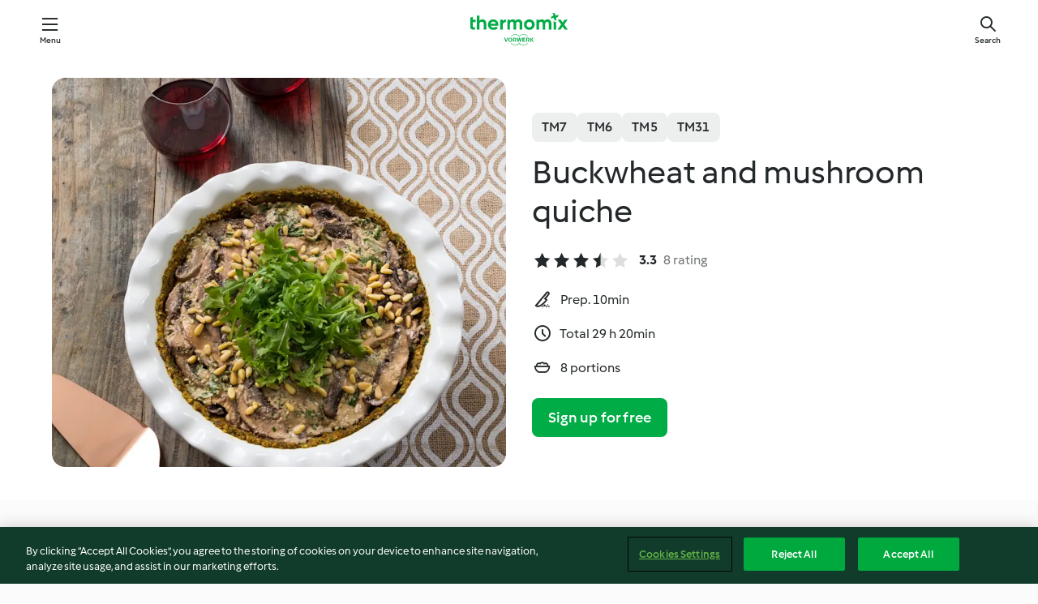

--- FILE ---
content_type: text/html; charset=utf-8
request_url: https://cookidoo.thermomix.com/recipes/recipe/en-US/r101668
body_size: 11397
content:
<!DOCTYPE html>
<html
  lang="en-US"
  class="cicd2-theme">
<head>
    <meta property="og:url" content="https://cookidoo.thermomix.com/recipes/recipe/en-US/r101668"/>
    <meta property="og:title" content="Buckwheat and mushroom quiche"/>
    <meta property="og:description" content="A world of Thermomix® recipes - Cookidoo® brings you delicious food from all over the world.
With thousands of recipes and ideas, you'll find mouth-watering inspiration every time you log in."/>
    <meta property="og:image" content="https://assets.tmecosys.com/image/upload/t_web_rdp_recipe_584x480/img/recipe/ras/Assets/EBEBDB72-2647-4304-ABC8-B79028765D53/Derivates/73EC2F20-D6C3-4C06-B343-56EF0C4300B1.jpg"/>
    <meta name="robots" content="noarchive"/>
    <meta charset="utf-8">
    <meta name="viewport" content="width=device-width, initial-scale=1, shrink-to-fit=no">
    <link rel="stylesheet" href="https://patternlib-all.prod.external.eu-tm-prod.vorwerk-digital.com/pl-core-29.5.0-c777d148a40073f22d20001fcdd6914f.css">
      <link rel="stylesheet" href="https://patternlib-all.prod.external.eu-tm-prod.vorwerk-digital.com/cicd2-theme-29.5.0-43cee002ce95b4bcfc18513ecba0695e.css">
    <link rel="stylesheet" href="https://recipepublic-all.prod.external.eu-tm-prod.vorwerk-digital.com/bundle-7e9da6437349bf80779b292c7cffc47b.css">
    <link rel="icon" href="https://patternlib-all.prod.external.eu-tm-prod.vorwerk-digital.com/favicon-02a92602e0cf506ebd0186892a17fd82.ico">
    <link rel="preconnect" href="https://assets.tmecosys.com" crossorigin="anonymous">
    <script>"use strict";(()=>{function c(n){let t=document.cookie.match(new RegExp("(^| )"+n+"=([^;]+)"));if(t)return t[2]}var e={get:c};e.get("v-authenticated")?document.documentElement.classList.add("is-authenticated"):document.documentElement.classList.add("is-unauthenticated");})();
</script>
    <title>Buckwheat and mushroom quiche - Cookidoo® – the official Thermomix® recipe platform</title>
    <link rel="stylesheet" href="https://patternlib-all.prod.external.eu-tm-prod.vorwerk-digital.com/pl-recipe-2.18.3-4949e3c3f2b6c536234d63e48d89c215.css">
    <script type="application/ld+json">{"@context":"http://schema.org/","@type":"Recipe","name":"Buckwheat and mushroom quiche","image":"https://assets.tmecosys.com/image/upload/t_web_rdp_recipe_584x480_1_5x/img/recipe/ras/Assets/EBEBDB72-2647-4304-ABC8-B79028765D53/Derivates/73EC2F20-D6C3-4C06-B343-56EF0C4300B1.jpg","totalTime":"PT29H20M","cookTime":"PT29H20M","prepTime":"PT10M","recipeYield":"8 portions","recipeCategory":["Main dishes - vegetarian"],"recipeIngredient":["80 g buckwheat groats","1 - 2 garlic cloves","70 g red onion","6 sprigs fresh flat-leaf parsley","90 g carrot","1 celery stalk","50 g walnuts","1 tbsp ground coriander","1 tbsp Bragg's® liquid aminos","1 pinch sea salt","3 fresh portobello mushrooms","2 tbsp tamari","3 tbsp extra virgin olive oil","1 - 2 garlic cloves","100 g raw cashew nuts","80 g pine nuts","30 g lemon juice","1 pinch sea salt","50 g fresh baby spinach leaves","2 sprigs fresh basil","100 g rocket"],"nutrition":{"@type":"NutritionInformation","calories":"296.3 kcal","carbohydrateContent":"12.8 g","fatContent":"22.9 g","proteinContent":"7.6 g"},"inLanguage":"en-US","author":{"@type":"Organization","name":"Vorwerk Home & Co. KmG","address":"Wolleraustrasse 11a\n8807 Freienbach\nSwitzerland","url":"https://cookidoo.thermomix.com"},"aggregateRating":{"@id":"AggregatedRating"}}</script>
</head>

<body>
  <core-user-info
    condition="html.is-authenticated"
    base="/profile/api/user"
    community-profile="/community/profile/en-US"
    devices="/customer-devices/api/my-devices/versions"
    >
  </core-user-info>
  
  <div class="page-content">
      
  <header tabindex="-1" class="page-header">
    <div class="page-header__content">
      <a href="#main-content" class="link--skip">Skip to main content</a>
          <a class="logo page-header__home authenticated-only" href="/foundation/en-US/for-you"
            aria-label="Link to the home page">
            <img class="logo" src="https://patternlib-all.prod.external.eu-tm-prod.vorwerk-digital.com/logo_thermomix-02469c2fb4fca55fc3c397286d9e7fe0.svg"
              alt="Thermomix®">
          </a>
          <a class="logo page-header__home unauthenticated-only" href="/foundation/en-US/explore"
            aria-label="Link to the home page">
            <img class="logo" src="https://patternlib-all.prod.external.eu-tm-prod.vorwerk-digital.com/logo_thermomix-02469c2fb4fca55fc3c397286d9e7fe0.svg"
              alt="Thermomix®">
          </a>
      <core-nav class="page-header__nav">
        <nav class="core-nav__nav" role="navigation">
          <button class="core-nav__trigger">Menu</button>
          <div class="core-nav__container">
            <ul class="core-nav__main-links authenticated-only">
                <li class="core-nav__item">
                  <a href="/foundation/en-US/for-you"
                    class="core-nav__link">For You</a>
                </li>
              <li class="core-nav__item">
                <a href="/foundation/en-US/explore"
                  class="core-nav__link">Explore</a>
              </li>
              <li class="core-nav__item">
                <a href="/organize/en-US/my-recipes"
                  class="core-nav__link">My Recipes</a>
              </li>
              <li class="core-nav__item">
                <a href="/planning/en-US/my-week"
                  class="core-nav__link">My Week</a>
              </li>
                <li class="core-nav__item">
                  <a href="/shopping/en-US"
                    class="core-nav__link">Shopping list</a>
                </li>
            </ul>
            <ul class=" core-nav__main-links unauthenticated-only">
              <li class="core-nav__item">
                <a href="/foundation/en-US/explore"
                  class="core-nav__link">Explore</a>
              </li>
              <li class="core-nav__item">
                <a href="/foundation/en-US/membership"
                  class="core-nav__link">Membership</a>
              </li>
              <li class="core-nav__item">
                <a href="/foundation/en-US/help"
                  class="core-nav__link">Help</a>
              </li>
            </ul>
            <ul class="core-nav__links unauthenticated-only">
              <li class="core-nav__item">
                <a href="/ciam/register/start"
                  class="core-nav__link page-header__sign-up page-header__icon">Sign up</a>
              </li>
              <li class="core-nav__item">
                <a href="/profile/en-US/login?redirectAfterLogin=%2Frecipes%2Frecipe%2Fen-US%2Fr101668"
                  class="core-nav__link page-header__login page-header__icon">Login</a>
              </li>
            </ul>
            <div role="separator" aria-orientation="vertical"
              class="core-nav__separator separator-vertical separator-vertical--silver-20"></div>
            <core-user-profile class="authenticated-only">
              <core-dropdown-menu class="core-nav__dropdown core-nav__dropdown--profile" align="bottom-right">
                <button class="core-dropdown-menu__trigger core-nav__dropdown-trigger">
                  <span class="core-nav__dropdown-trigger-icon" aria-hidden="true"></span>
                  <img class="core-nav__dropdown-trigger-picture" src alt>
                  <span class="core-dropdown-menu__trigger-text">
                      Profile
                  </span>
                </button>
                <div class="core-dropdown-menu__content core-nav__dropdown-content">
                  <ul class="core-dropdown-list core-nav__dropdown-list">
                    <li class="core-community-profile__link">
                      <a href="/community/profile/en-US"
                        class="core-dropdown-list__item core-nav__link core-nav__link--community">
                        <core-community-profile>
                          <span class="core-community-profile__icon" aria-hidden="true"></span>
                          <img class="core-community-profile__picture" src alt>
                          <div class="core-community-profile__heading-group">
                            <span class="core-community-profile__header">Profile</span>
                            <span class="core-community-profile__subheader">View profile</span>
                          </div>
                        </core-community-profile>
                      </a>
                    </li>
                    <li>
                      <a href="/commerce/en-US/membership"
                        class="core-dropdown-list__item core-nav__link">Account</a>
                    </li>
                    <li>
                      <a href="/foundation/en-US/help"
                        class="core-dropdown-list__item core-nav__link">Help</a>
                    </li>
                    <li>
                      <a href="/profile/logout"
                        class="core-dropdown-list__item core-nav__link">Sign out</a>
                    </li>
                  </ul>
                </div>
              </core-dropdown-menu>
            </core-user-profile>
          </div>
          <div role="separator" aria-orientation="vertical"
            class="core-nav__separator separator-vertical separator-vertical--silver-20"></div>
        </nav>
      </core-nav>
      <a class="page-header__search page-header__icon" href="/search/en-US"
        aria-label="Search">Search</a>
    </div>
  </header>
  <recipe-scrollspy>
    <nav class="recipe-scrollspy__nav">
        <a href="#ingredients-section" class="recipe-scrollspy__link">Ingredients</a>
  
      <a href="#difficulty-section" class="recipe-scrollspy__link">Difficulty</a>
  
        <a href="#nutrition-section" class="recipe-scrollspy__link">Nutrition</a>
  
        <a href="#also-featured-in-section" class="recipe-scrollspy__link">Also featured in</a>
  
      <a id="recipe-scrollspy-alternative-recipes" href="#alternative-recipes" class="recipe-scrollspy__link">You might also like...</a>
    </nav>
  </recipe-scrollspy>

  <recipe-details id="main-content">
    <recipe-card>
      <div class="recipe-card__wrapper">
        <div class="recipe-card__image-wrapper">
            <core-image-loader>
              <img
                class="recipe-card__image"
                  src="https://assets.tmecosys.com/image/upload/t_web_rdp_recipe_584x480/img/recipe/ras/Assets/EBEBDB72-2647-4304-ABC8-B79028765D53/Derivates/73EC2F20-D6C3-4C06-B343-56EF0C4300B1.jpg"
                  srcset="https://assets.tmecosys.com/image/upload/t_web_rdp_recipe_584x480/img/recipe/ras/Assets/EBEBDB72-2647-4304-ABC8-B79028765D53/Derivates/73EC2F20-D6C3-4C06-B343-56EF0C4300B1.jpg 584w, https://assets.tmecosys.com/image/upload/t_web_rdp_recipe_584x480_1_5x/img/recipe/ras/Assets/EBEBDB72-2647-4304-ABC8-B79028765D53/Derivates/73EC2F20-D6C3-4C06-B343-56EF0C4300B1.jpg 876w"
                    sizes="(min-width: 1333px) 584px, (min-width: 768px) 50vw, 100vw"
                alt="Buckwheat and mushroom quiche"
                title="Buckwheat and mushroom quiche"/>
            </core-image-loader>
        </div>
        <div class="recipe-card__info">
    
            <div class="recipe-card__header">
              <div class="recipe-card__header-left">
                  <rdp-badges id="tm-versions-modal">
                      <button class="core-chip-button core-chip-button--flat core-chip-button--x-small">
                        TM7
                      </button>
                      <button class="core-chip-button core-chip-button--flat core-chip-button--x-small">
                        TM6
                      </button>
                      <button class="core-chip-button core-chip-button--flat core-chip-button--x-small">
                        TM5
                      </button>
                      <button class="core-chip-button core-chip-button--flat core-chip-button--x-small">
                        TM31
                      </button>
                  </rdp-badges>
                
                  <core-modal
                    trigger-id="tm-versions-modal"
                    class="tm-versions-modal"
                    prevent-body-scroll="true"
                    hidden>
                    <div class="core-modal__wrapper">
                      <div class="core-modal__container" role="dialog" aria-modal="true">
                  
                        <div class="core-modal__header">
                          <h2>Devices & Accessories</h2>
                          <button class="core-modal__close" aria-label="Close Modal"></button>
                        </div>
                  
                        <core-scrollbar class="core-modal__content" fadeout-top>
                          <div class="core-scrollbar__content">
                  
                            <rdp-tm-versions>
                              <p class="rdp-tm-versions__description">This recipe is designed for a specific device and accessory combination. Without this required setup the recipe might not be successful.</p>
                              <div class="rdp-tm-versions__list">
                                  <div class="rdp-tm-versions__item">
                                    <img src="https://patternlib-all.prod.external.eu-tm-prod.vorwerk-digital.com/tm7-83b22c91a1a1e7fee3797168f05f9754.png" class="rdp-tm-versions__image"/>
                                    <div class="rdp-tm-versions__wrapper">
                                      <span class="rdp-tm-versions__name">Thermomix® TM7</span>
                                      <span class="rdp-tm-versions__compatibility">
                                        <span class="icon icon--checkmark-circle icon--xxxs"></span>Compatible
                                      </span>
                                    </div>
                                  </div>
                                  <div class="rdp-tm-versions__item">
                                    <img src="https://patternlib-all.prod.external.eu-tm-prod.vorwerk-digital.com/tm6-fff867f1cfc7f35118b8b6dfffca8339.png" class="rdp-tm-versions__image"/>
                                    <div class="rdp-tm-versions__wrapper">
                                      <span class="rdp-tm-versions__name">Thermomix® TM6</span>
                                      <span class="rdp-tm-versions__compatibility">
                                        <span class="icon icon--checkmark-circle icon--xxxs"></span>Compatible
                                      </span>
                                    </div>
                                  </div>
                                  <div class="rdp-tm-versions__item">
                                    <img src="https://patternlib-all.prod.external.eu-tm-prod.vorwerk-digital.com/tm5-a3a665744eb0093e9108135bf6b1baa4.png" class="rdp-tm-versions__image"/>
                                    <div class="rdp-tm-versions__wrapper">
                                      <span class="rdp-tm-versions__name">Thermomix® TM5</span>
                                      <span class="rdp-tm-versions__compatibility">
                                        <span class="icon icon--checkmark-circle icon--xxxs"></span>Compatible
                                      </span>
                                    </div>
                                  </div>
                                  <div class="rdp-tm-versions__item">
                                    <img src="https://patternlib-all.prod.external.eu-tm-prod.vorwerk-digital.com/tm31-d180149ce35a8c8d99d7a3bbff0f1bec.png" class="rdp-tm-versions__image"/>
                                    <div class="rdp-tm-versions__wrapper">
                                      <span class="rdp-tm-versions__name">Thermomix® TM31</span>
                                      <span class="rdp-tm-versions__compatibility">
                                        <span class="icon icon--checkmark-circle icon--xxxs"></span>Compatible
                                      </span>
                                    </div>
                                  </div>
                              </div>
                            </rdp-tm-versions>
                  
                  
                          </div>
                        </core-scrollbar>
                  
                        <div class="core-modal__footer">
                          <a class="button--inline rdp-tm-versions__more" href="/foundation/en-US/thermomix-compatibility">More information</a>
                        </div>
                      </div>
                    </div>
                  </core-modal>
                
              </div>
            </div>
    
          <div class="recipe-card__content">
            <core-ellipsis lines-count="3">
              <h1 class="recipe-card__section recipe-card__name">Buckwheat and mushroom quiche</h1>
            </core-ellipsis>
            
            <core-rating>
  <div class="core-rating__rating-list">
      <span class="core-rating__point core-rating__point--full"></span>
      <span class="core-rating__point core-rating__point--full"></span>
      <span class="core-rating__point core-rating__point--full"></span>
      <span class="core-rating__point core-rating__point--half"></span>
      <span class="core-rating__point "></span>
  </div>
    <span class="core-rating__counter">3.3</span>
    <span class="core-rating__label">
      
      8 rating
      
    </span>
  <script type="application/ld+json">
  {
    "@context": "http://schema.org",
    "@type": "AggregateRating",
    "@id": "AggregatedRating",
    "ratingValue": 3.3,
    "reviewCount": 8
  }
  </script>
</core-rating>

            <div class="recipe-card__cook-params">
              <div class="recipe-card__cook-param">
                <span class="icon icon--time-preparation"></span>
                <span>Prep. 10min </span>
              </div>
              <div class="recipe-card__cook-param">
                <span class="icon icon--time"></span>
                <span>Total 29 h 20min</span>
              </div>
              <div class="recipe-card__cook-param">
                <span class="icon icon--servings"></span>
                <span>8 portions</span>
              </div>
            </div>
          </div>
    
          <div class="recipe-card__footer">
            <a class="button--primary recipe-card__action-button recipe-card__action-button--primary"
              title="Sign up for free"
              href="/ciam/register/start">Sign up for free</a>
          </div>
        </div>
      </div>
    </recipe-card>
    
    <recipe-content>
      <div class="recipe-content__left">
        <div mobile-order="1">
          <div id="ingredients-section" class="recipe-content__section">
            <h4 class="recipe-content__title">Ingredients</h4>
              <div class="recipe-content__inner-section">
                  <h5 class="recipe-content__inner-title recipe-content__inner-title--short">Base</h5>
                <ul class="ul--clean">
                    <li>
          <recipe-ingredient>
            <div class="recipe-ingredient__wrapper">
                <img class="recipe-ingredient__image"   src="https://assets.tmecosys.com/image/upload/t_web_ingredient_48x48/icons/ingredient_icons/289"
            srcset="https://assets.tmecosys.com/image/upload/t_web_ingredient_48x48/icons/ingredient_icons/289 48w, https://assets.tmecosys.com/image/upload/t_web_ingredient_48x48_1_5x/icons/ingredient_icons/289 72w, https://assets.tmecosys.com/image/upload/t_web_ingredient_48x48_2x/icons/ingredient_icons/289 96w"
              sizes="48px"
           />
          
                <div class="recipe-ingredient__content">
                  <span class="recipe-ingredient__name">
                    buckwheat groats 
                  </span>
                    <span class="recipe-ingredient__description">soaked overnight</span>
                </div>
                <span class="recipe-ingredient__amount">
                      80
                    g
                </span>
            </div>
          </recipe-ingredient>
          </li>
                    <li>
          <recipe-ingredient>
            <div class="recipe-ingredient__wrapper">
                <img class="recipe-ingredient__image"   src="https://assets.tmecosys.com/image/upload/t_web_ingredient_48x48/icons/ingredient_icons/352"
            srcset="https://assets.tmecosys.com/image/upload/t_web_ingredient_48x48/icons/ingredient_icons/352 48w, https://assets.tmecosys.com/image/upload/t_web_ingredient_48x48_1_5x/icons/ingredient_icons/352 72w, https://assets.tmecosys.com/image/upload/t_web_ingredient_48x48_2x/icons/ingredient_icons/352 96w"
              sizes="48px"
           />
          
                <div class="recipe-ingredient__content">
                  <span class="recipe-ingredient__name">
                    garlic cloves 
                  </span>
                    <span class="recipe-ingredient__description">to taste (see Tips)</span>
                </div>
                <span class="recipe-ingredient__amount">
                      1 - 2
                    
                </span>
            </div>
          </recipe-ingredient>
          </li>
                    <li>
          <recipe-ingredient>
            <div class="recipe-ingredient__wrapper">
                <img class="recipe-ingredient__image"   src="https://assets.tmecosys.com/image/upload/t_web_ingredient_48x48/icons/ingredient_icons/256"
            srcset="https://assets.tmecosys.com/image/upload/t_web_ingredient_48x48/icons/ingredient_icons/256 48w, https://assets.tmecosys.com/image/upload/t_web_ingredient_48x48_1_5x/icons/ingredient_icons/256 72w, https://assets.tmecosys.com/image/upload/t_web_ingredient_48x48_2x/icons/ingredient_icons/256 96w"
              sizes="48px"
           />
          
                <div class="recipe-ingredient__content">
                  <span class="recipe-ingredient__name">
                    red onion 
                  </span>
                </div>
                <span class="recipe-ingredient__amount">
                      70
                    g
                </span>
            </div>
          </recipe-ingredient>
          </li>
                    <li>
          <recipe-ingredient>
            <div class="recipe-ingredient__wrapper">
                <img class="recipe-ingredient__image"   src="https://assets.tmecosys.com/image/upload/t_web_ingredient_48x48/icons/ingredient_icons/1458"
            srcset="https://assets.tmecosys.com/image/upload/t_web_ingredient_48x48/icons/ingredient_icons/1458 48w, https://assets.tmecosys.com/image/upload/t_web_ingredient_48x48_1_5x/icons/ingredient_icons/1458 72w, https://assets.tmecosys.com/image/upload/t_web_ingredient_48x48_2x/icons/ingredient_icons/1458 96w"
              sizes="48px"
           />
          
                <div class="recipe-ingredient__content">
                  <span class="recipe-ingredient__name">
                    fresh flat-leaf parsley 
                  </span>
                    <span class="recipe-ingredient__description">leaves only</span>
                </div>
                <span class="recipe-ingredient__amount">
                      6
                    sprigs
                </span>
            </div>
          </recipe-ingredient>
          </li>
                    <li>
          <recipe-ingredient>
            <div class="recipe-ingredient__wrapper">
                <img class="recipe-ingredient__image"   src="https://assets.tmecosys.com/image/upload/t_web_ingredient_48x48/icons/ingredient_icons/10"
            srcset="https://assets.tmecosys.com/image/upload/t_web_ingredient_48x48/icons/ingredient_icons/10 48w, https://assets.tmecosys.com/image/upload/t_web_ingredient_48x48_1_5x/icons/ingredient_icons/10 72w, https://assets.tmecosys.com/image/upload/t_web_ingredient_48x48_2x/icons/ingredient_icons/10 96w"
              sizes="48px"
           />
          
                <div class="recipe-ingredient__content">
                  <span class="recipe-ingredient__name">
                    carrot 
                  </span>
                    <span class="recipe-ingredient__description">cut into quarters</span>
                </div>
                <span class="recipe-ingredient__amount">
                      90
                    g
                </span>
            </div>
          </recipe-ingredient>
          </li>
                    <li>
          <recipe-ingredient>
            <div class="recipe-ingredient__wrapper">
                <img class="recipe-ingredient__image"   src="https://assets.tmecosys.com/image/upload/t_web_ingredient_48x48/icons/ingredient_icons/226"
            srcset="https://assets.tmecosys.com/image/upload/t_web_ingredient_48x48/icons/ingredient_icons/226 48w, https://assets.tmecosys.com/image/upload/t_web_ingredient_48x48_1_5x/icons/ingredient_icons/226 72w, https://assets.tmecosys.com/image/upload/t_web_ingredient_48x48_2x/icons/ingredient_icons/226 96w"
              sizes="48px"
           />
          
                <div class="recipe-ingredient__content">
                  <span class="recipe-ingredient__name">
                    celery stalk 
                  </span>
                    <span class="recipe-ingredient__description">cut into quarters</span>
                </div>
                <span class="recipe-ingredient__amount">
                      1
                    
                </span>
            </div>
          </recipe-ingredient>
          </li>
                    <li>
          <recipe-ingredient>
            <div class="recipe-ingredient__wrapper">
                <img class="recipe-ingredient__image"   src="https://assets.tmecosys.com/image/upload/t_web_ingredient_48x48/icons/ingredient_icons/2900"
            srcset="https://assets.tmecosys.com/image/upload/t_web_ingredient_48x48/icons/ingredient_icons/2900 48w, https://assets.tmecosys.com/image/upload/t_web_ingredient_48x48_1_5x/icons/ingredient_icons/2900 72w, https://assets.tmecosys.com/image/upload/t_web_ingredient_48x48_2x/icons/ingredient_icons/2900 96w"
              sizes="48px"
           />
          
                <div class="recipe-ingredient__content">
                  <span class="recipe-ingredient__name">
                    walnuts 
                  </span>
                </div>
                <span class="recipe-ingredient__amount">
                      50
                    g
                </span>
            </div>
          </recipe-ingredient>
          </li>
                    <li>
          <recipe-ingredient>
            <div class="recipe-ingredient__wrapper">
                <img class="recipe-ingredient__image"   src="https://assets.tmecosys.com/image/upload/t_web_ingredient_48x48/icons/ingredient_icons/545"
            srcset="https://assets.tmecosys.com/image/upload/t_web_ingredient_48x48/icons/ingredient_icons/545 48w, https://assets.tmecosys.com/image/upload/t_web_ingredient_48x48_1_5x/icons/ingredient_icons/545 72w, https://assets.tmecosys.com/image/upload/t_web_ingredient_48x48_2x/icons/ingredient_icons/545 96w"
              sizes="48px"
           />
          
                <div class="recipe-ingredient__content">
                  <span class="recipe-ingredient__name">
                    ground coriander 
                  </span>
                </div>
                <span class="recipe-ingredient__amount">
                      1
                    tbsp
                </span>
            </div>
          </recipe-ingredient>
          </li>
                    <li>
          <recipe-ingredient>
            <div class="recipe-ingredient__wrapper">
                <img class="recipe-ingredient__image"   src="https://assets.tmecosys.com/image/upload/t_web_ingredient_48x48/icons/ingredient_icons/5993"
            srcset="https://assets.tmecosys.com/image/upload/t_web_ingredient_48x48/icons/ingredient_icons/5993 48w, https://assets.tmecosys.com/image/upload/t_web_ingredient_48x48_1_5x/icons/ingredient_icons/5993 72w, https://assets.tmecosys.com/image/upload/t_web_ingredient_48x48_2x/icons/ingredient_icons/5993 96w"
              sizes="48px"
           />
          
                <div class="recipe-ingredient__content">
                  <span class="recipe-ingredient__name">
                    Bragg&#x27;s® liquid aminos 
                  </span>
                    <span class="recipe-ingredient__description">(see Tips)</span>
                </div>
                <span class="recipe-ingredient__amount">
                      1
                    tbsp
                </span>
            </div>
          </recipe-ingredient>
          </li>
                    <li>
          <recipe-ingredient>
            <div class="recipe-ingredient__wrapper">
                <img class="recipe-ingredient__image"   src="https://assets.tmecosys.com/image/upload/t_web_ingredient_48x48/icons/ingredient_icons/25"
            srcset="https://assets.tmecosys.com/image/upload/t_web_ingredient_48x48/icons/ingredient_icons/25 48w, https://assets.tmecosys.com/image/upload/t_web_ingredient_48x48_1_5x/icons/ingredient_icons/25 72w, https://assets.tmecosys.com/image/upload/t_web_ingredient_48x48_2x/icons/ingredient_icons/25 96w"
              sizes="48px"
           />
          
                <div class="recipe-ingredient__content">
                  <span class="recipe-ingredient__name">
                    sea salt 
                  </span>
                </div>
                <span class="recipe-ingredient__amount">
                      1
                    pinch
                </span>
            </div>
          </recipe-ingredient>
          </li>
                </ul>
              </div>
              <div class="recipe-content__inner-section">
                  <h5 class="recipe-content__inner-title recipe-content__inner-title--short">Filling</h5>
                <ul class="ul--clean">
                    <li>
          <recipe-ingredient>
            <div class="recipe-ingredient__wrapper">
                <img class="recipe-ingredient__image"   src="https://assets.tmecosys.com/image/upload/t_web_ingredient_48x48/icons/ingredient_icons/3299"
            srcset="https://assets.tmecosys.com/image/upload/t_web_ingredient_48x48/icons/ingredient_icons/3299 48w, https://assets.tmecosys.com/image/upload/t_web_ingredient_48x48_1_5x/icons/ingredient_icons/3299 72w, https://assets.tmecosys.com/image/upload/t_web_ingredient_48x48_2x/icons/ingredient_icons/3299 96w"
              sizes="48px"
           />
          
                <div class="recipe-ingredient__content">
                  <span class="recipe-ingredient__name">
                    fresh portobello mushrooms 
                  </span>
                    <span class="recipe-ingredient__description">cut into slices</span>
                </div>
                <span class="recipe-ingredient__amount">
                      3
                    
                </span>
            </div>
          </recipe-ingredient>
          </li>
                    <li>
          <recipe-ingredient>
            <div class="recipe-ingredient__wrapper">
                <img class="recipe-ingredient__image"   src="https://assets.tmecosys.com/image/upload/t_web_ingredient_48x48/icons/ingredient_icons/5205"
            srcset="https://assets.tmecosys.com/image/upload/t_web_ingredient_48x48/icons/ingredient_icons/5205 48w, https://assets.tmecosys.com/image/upload/t_web_ingredient_48x48_1_5x/icons/ingredient_icons/5205 72w, https://assets.tmecosys.com/image/upload/t_web_ingredient_48x48_2x/icons/ingredient_icons/5205 96w"
              sizes="48px"
           />
          
                <div class="recipe-ingredient__content">
                  <span class="recipe-ingredient__name">
                    tamari 
                  </span>
                </div>
                <span class="recipe-ingredient__amount">
                      2
                    tbsp
                </span>
            </div>
          </recipe-ingredient>
          </li>
                    <li>
          <recipe-ingredient>
            <div class="recipe-ingredient__wrapper">
                <img class="recipe-ingredient__image"   src="https://assets.tmecosys.com/image/upload/t_web_ingredient_48x48/icons/ingredient_icons/306"
            srcset="https://assets.tmecosys.com/image/upload/t_web_ingredient_48x48/icons/ingredient_icons/306 48w, https://assets.tmecosys.com/image/upload/t_web_ingredient_48x48_1_5x/icons/ingredient_icons/306 72w, https://assets.tmecosys.com/image/upload/t_web_ingredient_48x48_2x/icons/ingredient_icons/306 96w"
              sizes="48px"
           />
          
                <div class="recipe-ingredient__content">
                  <span class="recipe-ingredient__name">
                    extra virgin olive oil 
                  </span>
                </div>
                <span class="recipe-ingredient__amount">
                      3
                    tbsp
                </span>
            </div>
          </recipe-ingredient>
          </li>
                    <li>
          <recipe-ingredient>
            <div class="recipe-ingredient__wrapper">
                <img class="recipe-ingredient__image"   src="https://assets.tmecosys.com/image/upload/t_web_ingredient_48x48/icons/ingredient_icons/352"
            srcset="https://assets.tmecosys.com/image/upload/t_web_ingredient_48x48/icons/ingredient_icons/352 48w, https://assets.tmecosys.com/image/upload/t_web_ingredient_48x48_1_5x/icons/ingredient_icons/352 72w, https://assets.tmecosys.com/image/upload/t_web_ingredient_48x48_2x/icons/ingredient_icons/352 96w"
              sizes="48px"
           />
          
                <div class="recipe-ingredient__content">
                  <span class="recipe-ingredient__name">
                    garlic cloves 
                  </span>
                    <span class="recipe-ingredient__description">to taste (see Tips)</span>
                </div>
                <span class="recipe-ingredient__amount">
                      1 - 2
                    
                </span>
            </div>
          </recipe-ingredient>
          </li>
                    <li>
          <recipe-ingredient>
            <div class="recipe-ingredient__wrapper">
                <img class="recipe-ingredient__image"   src="https://assets.tmecosys.com/image/upload/t_web_ingredient_48x48/icons/ingredient_icons/1122"
            srcset="https://assets.tmecosys.com/image/upload/t_web_ingredient_48x48/icons/ingredient_icons/1122 48w, https://assets.tmecosys.com/image/upload/t_web_ingredient_48x48_1_5x/icons/ingredient_icons/1122 72w, https://assets.tmecosys.com/image/upload/t_web_ingredient_48x48_2x/icons/ingredient_icons/1122 96w"
              sizes="48px"
           />
          
                <div class="recipe-ingredient__content">
                  <span class="recipe-ingredient__name">
                    raw cashew nuts 
                  </span>
                </div>
                <span class="recipe-ingredient__amount">
                      100
                    g
                </span>
            </div>
          </recipe-ingredient>
          </li>
                    <li>
          <recipe-ingredient>
            <div class="recipe-ingredient__wrapper">
                <img class="recipe-ingredient__image"   src="https://assets.tmecosys.com/image/upload/t_web_ingredient_48x48/icons/ingredient_icons/123"
            srcset="https://assets.tmecosys.com/image/upload/t_web_ingredient_48x48/icons/ingredient_icons/123 48w, https://assets.tmecosys.com/image/upload/t_web_ingredient_48x48_1_5x/icons/ingredient_icons/123 72w, https://assets.tmecosys.com/image/upload/t_web_ingredient_48x48_2x/icons/ingredient_icons/123 96w"
              sizes="48px"
           />
          
                <div class="recipe-ingredient__content">
                  <span class="recipe-ingredient__name">
                    pine nuts 
                  </span>
                </div>
                <span class="recipe-ingredient__amount">
                      80
                    g
                </span>
            </div>
          </recipe-ingredient>
          </li>
                    <li>
          <recipe-ingredient>
            <div class="recipe-ingredient__wrapper">
                <img class="recipe-ingredient__image"   src="https://assets.tmecosys.com/image/upload/t_web_ingredient_48x48/icons/ingredient_icons/46"
            srcset="https://assets.tmecosys.com/image/upload/t_web_ingredient_48x48/icons/ingredient_icons/46 48w, https://assets.tmecosys.com/image/upload/t_web_ingredient_48x48_1_5x/icons/ingredient_icons/46 72w, https://assets.tmecosys.com/image/upload/t_web_ingredient_48x48_2x/icons/ingredient_icons/46 96w"
              sizes="48px"
           />
          
                <div class="recipe-ingredient__content">
                  <span class="recipe-ingredient__name">
                    lemon juice 
                  </span>
                    <span class="recipe-ingredient__description">(approx. 1 lemon)</span>
                </div>
                <span class="recipe-ingredient__amount">
                      30
                    g
                </span>
            </div>
          </recipe-ingredient>
          </li>
                    <li>
          <recipe-ingredient>
            <div class="recipe-ingredient__wrapper">
                <img class="recipe-ingredient__image"   src="https://assets.tmecosys.com/image/upload/t_web_ingredient_48x48/icons/ingredient_icons/25"
            srcset="https://assets.tmecosys.com/image/upload/t_web_ingredient_48x48/icons/ingredient_icons/25 48w, https://assets.tmecosys.com/image/upload/t_web_ingredient_48x48_1_5x/icons/ingredient_icons/25 72w, https://assets.tmecosys.com/image/upload/t_web_ingredient_48x48_2x/icons/ingredient_icons/25 96w"
              sizes="48px"
           />
          
                <div class="recipe-ingredient__content">
                  <span class="recipe-ingredient__name">
                    sea salt 
                  </span>
                </div>
                <span class="recipe-ingredient__amount">
                      1
                    pinch
                </span>
            </div>
          </recipe-ingredient>
          </li>
                    <li>
          <recipe-ingredient>
            <div class="recipe-ingredient__wrapper">
                <img class="recipe-ingredient__image"   src="https://assets.tmecosys.com/image/upload/t_web_ingredient_48x48/icons/ingredient_icons/961"
            srcset="https://assets.tmecosys.com/image/upload/t_web_ingredient_48x48/icons/ingredient_icons/961 48w, https://assets.tmecosys.com/image/upload/t_web_ingredient_48x48_1_5x/icons/ingredient_icons/961 72w, https://assets.tmecosys.com/image/upload/t_web_ingredient_48x48_2x/icons/ingredient_icons/961 96w"
              sizes="48px"
           />
          
                <div class="recipe-ingredient__content">
                  <span class="recipe-ingredient__name">
                    fresh baby spinach leaves 
                  </span>
                </div>
                <span class="recipe-ingredient__amount">
                      50
                    g
                </span>
            </div>
          </recipe-ingredient>
          </li>
                    <li>
          <recipe-ingredient>
            <div class="recipe-ingredient__wrapper">
                <img class="recipe-ingredient__image"   src="https://assets.tmecosys.com/image/upload/t_web_ingredient_48x48/icons/ingredient_icons/394"
            srcset="https://assets.tmecosys.com/image/upload/t_web_ingredient_48x48/icons/ingredient_icons/394 48w, https://assets.tmecosys.com/image/upload/t_web_ingredient_48x48_1_5x/icons/ingredient_icons/394 72w, https://assets.tmecosys.com/image/upload/t_web_ingredient_48x48_2x/icons/ingredient_icons/394 96w"
              sizes="48px"
           />
          
                <div class="recipe-ingredient__content">
                  <span class="recipe-ingredient__name">
                    fresh basil 
                  </span>
                    <span class="recipe-ingredient__description">leaves only</span>
                </div>
                <span class="recipe-ingredient__amount">
                      2
                    sprigs
                </span>
            </div>
          </recipe-ingredient>
          </li>
                    <li>
          <recipe-ingredient>
            <div class="recipe-ingredient__wrapper">
                <img class="recipe-ingredient__image"   src="https://assets.tmecosys.com/image/upload/t_web_ingredient_48x48/icons/ingredient_icons/6369"
            srcset="https://assets.tmecosys.com/image/upload/t_web_ingredient_48x48/icons/ingredient_icons/6369 48w, https://assets.tmecosys.com/image/upload/t_web_ingredient_48x48_1_5x/icons/ingredient_icons/6369 72w, https://assets.tmecosys.com/image/upload/t_web_ingredient_48x48_2x/icons/ingredient_icons/6369 96w"
              sizes="48px"
           />
          
                <div class="recipe-ingredient__content">
                  <span class="recipe-ingredient__name">
                    rocket 
                  </span>
                    <span class="recipe-ingredient__description">to serve</span>
                </div>
                <span class="recipe-ingredient__amount">
                      100
                    g
                </span>
            </div>
          </recipe-ingredient>
          </li>
                </ul>
              </div>
          </div>
          <hr>
        </div>
        <div mobile-order="3">
          <div id="difficulty-section" class="recipe-content__section">
            <h4 class="recipe-content__title">Difficulty</h4>
            <rdp-difficulty>
              <span class="icon icon--s icon--chef-hat"></span>
              <p>easy</p>
            </rdp-difficulty>
          </div>
          <hr>
            <div id="nutrition-section" class="recipe-content__section">
              <h4 class="recipe-content__title">
                Nutrition
                <span class="recipe-content__subtitle">per 1 portion</span>
              </h4>
              <rdp-nutritious>
                  <div class="rdp-nutritious__item">
                    <span class="rdp-nutritious__name">Sodium</span>
                    <span class="rdp-nutritious__value">
                        531.1 mg 
                    </span>
                  </div>
                  <div class="rdp-nutritious__item">
                    <span class="rdp-nutritious__name">Protein</span>
                    <span class="rdp-nutritious__value">
                        7.6 g 
                    </span>
                  </div>
                  <div class="rdp-nutritious__item">
                    <span class="rdp-nutritious__name">Calories</span>
                    <span class="rdp-nutritious__value">
                        1244.3 kJ  / 
                        296.3 kcal 
                    </span>
                  </div>
                  <div class="rdp-nutritious__item">
                    <span class="rdp-nutritious__name">Fat</span>
                    <span class="rdp-nutritious__value">
                        22.9 g 
                    </span>
                  </div>
                  <div class="rdp-nutritious__item">
                    <span class="rdp-nutritious__name">Fiber</span>
                    <span class="rdp-nutritious__value">
                        5.4 g 
                    </span>
                  </div>
                  <div class="rdp-nutritious__item">
                    <span class="rdp-nutritious__name">Saturated fat</span>
                    <span class="rdp-nutritious__value">
                        2.6 g 
                    </span>
                  </div>
                  <div class="rdp-nutritious__item">
                    <span class="rdp-nutritious__name">Carbohydrates</span>
                    <span class="rdp-nutritious__value">
                        12.8 g 
                    </span>
                  </div>
              </rdp-nutritious>
            </div>
            <hr>
        </div>
      </div>
      <div class="recipe-content__right">
        <div mobile-order="2">
          <div class="recipe-content__section">
            <recipe-membership-banner>
              <img src="https://patternlib-all.prod.external.eu-tm-prod.vorwerk-digital.com/cookidoo-world-da330b8ec91ef8ac5df385f0e440dffb.svg" class="recipe-membership-banner__image" />
              <h1 class="recipe-membership-banner__title">Like what you see?</h1>
              <h4 class="recipe-membership-banner__subtitle">This recipe and more than 100 000 others are waiting for you!</h4>
              <p class="recipe-membership-banner__description">Register for our 30-day free trial and discover the world of Cookidoo®. </p>
              <a href="/ciam/register/start" class="button--primary">Sign up for free</a>
              <a href="/foundation/en-US/membership" class="button--inline">More information</a>
            </recipe-membership-banner>
          </div>
          <hr>
        </div>
        <div mobile-order="4">
            <div id="also-featured-in-section" class="recipe-content__section">
              <h4 class="recipe-content__title">Also featured in</h4>
              <rdp-collections>
                  <rdp-collection-tile>
                    <a class="rdp-collection-tile__wrapper" href="/collection/en-US/p/VrkChipCollection-au-000001250020">
                      <img   src="https://assets.tmecosys.com/image/upload/t_web_col_80x80/img/collection/ras/Assets/5cce03d3-f6fa-4b5c-9e5a-8b9ca235a99e/Derivates/ba96fd6b-9ebf-4b77-91b9-0e9f1c18a019.jpg"
            srcset="https://assets.tmecosys.com/image/upload/t_web_col_80x80/img/collection/ras/Assets/5cce03d3-f6fa-4b5c-9e5a-8b9ca235a99e/Derivates/ba96fd6b-9ebf-4b77-91b9-0e9f1c18a019.jpg 80w, https://assets.tmecosys.com/image/upload/t_web_col_80x80_1_5x/img/collection/ras/Assets/5cce03d3-f6fa-4b5c-9e5a-8b9ca235a99e/Derivates/ba96fd6b-9ebf-4b77-91b9-0e9f1c18a019.jpg 120w, https://assets.tmecosys.com/image/upload/t_web_col_80x80_2x/img/collection/ras/Assets/5cce03d3-f6fa-4b5c-9e5a-8b9ca235a99e/Derivates/ba96fd6b-9ebf-4b77-91b9-0e9f1c18a019.jpg 160w"
              sizes="80px"
           class="rdp-collection-tile__image">
                      <div class="rdp-collection-tile__content">
                        <span class="rdp-collection-tile__name">Vegetarian Kitchen</span>
                        <span class="rdp-collection-tile__info">87 Recipes<br>Australia and New Zealand</span>
                      </div>
                    </a>
                  </rdp-collection-tile>
              </rdp-collections>
            </div>
            <hr>
        </div>
      </div>
    </recipe-content>
  </recipe-details>

  
  
  
  <div id="alternative-recipes" class="l-content l-content--additional recipe-alternative-recipes">
    <core-stripe class="core-stripe--modern" aria-labelledby="stripe-header" aria-describedby="stripe-description" role="region"
                 data-category="VrkNavCategory-RPF-006">
      <h3 class="core-stripe__header" id="stripe-header">
          You might also like...
      </h3>
        <div class="core-stripe__content">
          
  
          
            <core-tile class="core-tile--expanded" id="r116056" data-recipe-id="r116056"><a class="link--alt" href="/recipes/recipe/en-US/r116056"><div aria-hidden="true" class="core-tile__image-wrapper">
    <img
      class="core-tile__image"
      alt="Zucchini, lentil and coconut stew"
      title="Zucchini, lentil and coconut stew"
      src="https://assets.tmecosys.com/image/upload/t_web_shared_recipe_221x240/img/recipe/ras/Assets/854FE127-5E3E-4C76-A93F-F6548AC63CF7/Derivates/86EF2F6B-A950-4CAF-B633-9C0325C40F30"
      sizes="221px"
      decoding="async"
      srcset="https://assets.tmecosys.com/image/upload/t_web_shared_recipe_221x240/img/recipe/ras/Assets/854FE127-5E3E-4C76-A93F-F6548AC63CF7/Derivates/86EF2F6B-A950-4CAF-B633-9C0325C40F30 221w, https://assets.tmecosys.com/image/upload/t_web_shared_recipe_221x240_1_5x/img/recipe/ras/Assets/854FE127-5E3E-4C76-A93F-F6548AC63CF7/Derivates/86EF2F6B-A950-4CAF-B633-9C0325C40F30 331w, https://assets.tmecosys.com/image/upload/t_web_shared_recipe_221x240_2x/img/recipe/ras/Assets/854FE127-5E3E-4C76-A93F-F6548AC63CF7/Derivates/86EF2F6B-A950-4CAF-B633-9C0325C40F30 442w"
    />
  </div><div class="core-tile__description-wrapper"><div class="core-tile__description"><core-ellipsis><p class="core-tile__description-text">Zucchini, lentil and coconut stew</p></core-ellipsis><button class="core-tile__trigger authenticated-only context-menu-trigger" aria-label="Open recipe options" type="button"></button></div><core-rating class="core-rating--short core-rating--small"><span class="core-rating__counter" aria-label="Rating 4.3">4.3</span><span class="core-rating__point core-rating__point--full" aria-disabled="true"></span><span class="core-rating__label" aria-label="from 576 reviews">(576)</span></core-rating><p class="core-tile__description-subline" aria-label="Total time 30min">30min</p></div></a><core-context-menu trigger-class="context-menu-trigger" class="translate-x-[0.5px]"><ul class="core-dropdown-list"><li><core-transclude href="/planning/en-US/transclude/manage-cook-today/r116056" prevent-page-reload="true" on="context-menu-open" context="core-context-menu"></core-transclude></li><li><core-transclude href="/organize/en-US/transclude/manage-bookmark/r116056" prevent-page-reload="true" on="context-menu-open" context="core-context-menu"></core-transclude></li><li><core-transclude href="/organize/en-US/transclude/manage-custom-list/r116056" prevent-page-reload="true" on="context-menu-open" context="core-context-menu"></core-transclude></li><li><core-transclude href="/planning/en-US/transclude/manage-add-to-myweek/r116056" prevent-page-reload="true" on="context-menu-open" context="core-context-menu"></core-transclude></li><li><core-transclude href="/shopping/en-US/partial/add-to-shopping-list/r116056" prevent-page-reload="true" on="context-menu-open" context="core-context-menu"></core-transclude></li><li><core-transclude href="/created-recipes/en-US/partials/add-to-customer-recipes?recipeUrl=https%3A%2F%2Fcookidoo.thermomix.com%2Frecipes%2Frecipe%2Fen-US%2Fr116056" prevent-page-reload="true" on="context-menu-open" context="core-context-menu"></core-transclude></li><li data-error="401" data-redirect-param="redirectAfterLogin" class="display-none"><a href="/profile/en-US/login?redirectAfterLogin=%2Fsearch%2Fen-US%2Ffragments%2Fstripe%3Flimit%3D12%26lazyLoading%3Dtrue%26accessories%3DincludingFriend%252CincludingBladeCoverWithPeeler%252CincludingCutter%252CincludingSensor%26includeRating%3Dtrue%26like%3Dr101668" class="core-dropdown-list__item"><span class="icon" aria-hidden="true">refresh</span>Refresh login</a></li></ul></core-context-menu></core-tile><core-tile class="core-tile--expanded" id="r368634" data-recipe-id="r368634"><a class="link--alt" href="/recipes/recipe/en-US/r368634"><div aria-hidden="true" class="core-tile__image-wrapper">
    <img
      class="core-tile__image"
      alt="Burmese chickpea tofu with spicy dipping sauce"
      title="Burmese chickpea tofu with spicy dipping sauce"
      src="https://assets.tmecosys.com/image/upload/t_web_shared_recipe_221x240/img/recipe/ras/Assets/f524e5c5-9b33-4783-b1d3-eaf3a93861d7/Derivates/2d2bd757-b57e-48b2-961f-6a72f2d6861b"
      sizes="221px"
      decoding="async"
      srcset="https://assets.tmecosys.com/image/upload/t_web_shared_recipe_221x240/img/recipe/ras/Assets/f524e5c5-9b33-4783-b1d3-eaf3a93861d7/Derivates/2d2bd757-b57e-48b2-961f-6a72f2d6861b 221w, https://assets.tmecosys.com/image/upload/t_web_shared_recipe_221x240_1_5x/img/recipe/ras/Assets/f524e5c5-9b33-4783-b1d3-eaf3a93861d7/Derivates/2d2bd757-b57e-48b2-961f-6a72f2d6861b 331w, https://assets.tmecosys.com/image/upload/t_web_shared_recipe_221x240_2x/img/recipe/ras/Assets/f524e5c5-9b33-4783-b1d3-eaf3a93861d7/Derivates/2d2bd757-b57e-48b2-961f-6a72f2d6861b 442w"
    />
  </div><div class="core-tile__description-wrapper"><div class="core-tile__description"><core-ellipsis><p class="core-tile__description-text">Burmese chickpea tofu with spicy dipping sauce</p></core-ellipsis><button class="core-tile__trigger authenticated-only context-menu-trigger" aria-label="Open recipe options" type="button"></button></div><core-rating class="core-rating--short core-rating--small"><span class="core-rating__counter" aria-label="Rating 3.8">3.8</span><span class="core-rating__point core-rating__point--full" aria-disabled="true"></span><span class="core-rating__label" aria-label="from 12 reviews">(12)</span></core-rating><p class="core-tile__description-subline" aria-label="Total time 1 h 30min">1 h 30min</p></div></a><core-context-menu trigger-class="context-menu-trigger" class="translate-x-[0.5px]"><ul class="core-dropdown-list"><li><core-transclude href="/planning/en-US/transclude/manage-cook-today/r368634" prevent-page-reload="true" on="context-menu-open" context="core-context-menu"></core-transclude></li><li><core-transclude href="/organize/en-US/transclude/manage-bookmark/r368634" prevent-page-reload="true" on="context-menu-open" context="core-context-menu"></core-transclude></li><li><core-transclude href="/organize/en-US/transclude/manage-custom-list/r368634" prevent-page-reload="true" on="context-menu-open" context="core-context-menu"></core-transclude></li><li><core-transclude href="/planning/en-US/transclude/manage-add-to-myweek/r368634" prevent-page-reload="true" on="context-menu-open" context="core-context-menu"></core-transclude></li><li><core-transclude href="/shopping/en-US/partial/add-to-shopping-list/r368634" prevent-page-reload="true" on="context-menu-open" context="core-context-menu"></core-transclude></li><li><core-transclude href="/created-recipes/en-US/partials/add-to-customer-recipes?recipeUrl=https%3A%2F%2Fcookidoo.thermomix.com%2Frecipes%2Frecipe%2Fen-US%2Fr368634" prevent-page-reload="true" on="context-menu-open" context="core-context-menu"></core-transclude></li><li data-error="401" data-redirect-param="redirectAfterLogin" class="display-none"><a href="/profile/en-US/login?redirectAfterLogin=%2Fsearch%2Fen-US%2Ffragments%2Fstripe%3Flimit%3D12%26lazyLoading%3Dtrue%26accessories%3DincludingFriend%252CincludingBladeCoverWithPeeler%252CincludingCutter%252CincludingSensor%26includeRating%3Dtrue%26like%3Dr101668" class="core-dropdown-list__item"><span class="icon" aria-hidden="true">refresh</span>Refresh login</a></li></ul></core-context-menu></core-tile><core-tile class="core-tile--expanded" id="r341787" data-recipe-id="r341787"><a class="link--alt" href="/recipes/recipe/en-US/r341787"><div aria-hidden="true" class="core-tile__image-wrapper">
    <img
      class="core-tile__image"
      alt="Carrot, capsicum and pistachio pilaf"
      title="Carrot, capsicum and pistachio pilaf"
      src="https://assets.tmecosys.com/image/upload/t_web_shared_recipe_221x240/img/recipe/ras/Assets/8BEE0C44-DCF1-4B86-AE30-A449BBC8F310/Derivates/09392a5a-f403-42dc-97ce-e9a642bae3c6"
      sizes="221px"
      decoding="async"
      srcset="https://assets.tmecosys.com/image/upload/t_web_shared_recipe_221x240/img/recipe/ras/Assets/8BEE0C44-DCF1-4B86-AE30-A449BBC8F310/Derivates/09392a5a-f403-42dc-97ce-e9a642bae3c6 221w, https://assets.tmecosys.com/image/upload/t_web_shared_recipe_221x240_1_5x/img/recipe/ras/Assets/8BEE0C44-DCF1-4B86-AE30-A449BBC8F310/Derivates/09392a5a-f403-42dc-97ce-e9a642bae3c6 331w, https://assets.tmecosys.com/image/upload/t_web_shared_recipe_221x240_2x/img/recipe/ras/Assets/8BEE0C44-DCF1-4B86-AE30-A449BBC8F310/Derivates/09392a5a-f403-42dc-97ce-e9a642bae3c6 442w"
    />
  </div><div class="core-tile__description-wrapper"><div class="core-tile__description"><core-ellipsis><p class="core-tile__description-text">Carrot, capsicum and pistachio pilaf</p></core-ellipsis><button class="core-tile__trigger authenticated-only context-menu-trigger" aria-label="Open recipe options" type="button"></button></div><core-rating class="core-rating--short core-rating--small"><span class="core-rating__counter" aria-label="Rating 4.4">4.4</span><span class="core-rating__point core-rating__point--full" aria-disabled="true"></span><span class="core-rating__label" aria-label="from 50 reviews">(50)</span></core-rating><p class="core-tile__description-subline" aria-label="Total time 1 h">1 h</p></div></a><core-context-menu trigger-class="context-menu-trigger" class="translate-x-[0.5px]"><ul class="core-dropdown-list"><li><core-transclude href="/planning/en-US/transclude/manage-cook-today/r341787" prevent-page-reload="true" on="context-menu-open" context="core-context-menu"></core-transclude></li><li><core-transclude href="/organize/en-US/transclude/manage-bookmark/r341787" prevent-page-reload="true" on="context-menu-open" context="core-context-menu"></core-transclude></li><li><core-transclude href="/organize/en-US/transclude/manage-custom-list/r341787" prevent-page-reload="true" on="context-menu-open" context="core-context-menu"></core-transclude></li><li><core-transclude href="/planning/en-US/transclude/manage-add-to-myweek/r341787" prevent-page-reload="true" on="context-menu-open" context="core-context-menu"></core-transclude></li><li><core-transclude href="/shopping/en-US/partial/add-to-shopping-list/r341787" prevent-page-reload="true" on="context-menu-open" context="core-context-menu"></core-transclude></li><li><core-transclude href="/created-recipes/en-US/partials/add-to-customer-recipes?recipeUrl=https%3A%2F%2Fcookidoo.thermomix.com%2Frecipes%2Frecipe%2Fen-US%2Fr341787" prevent-page-reload="true" on="context-menu-open" context="core-context-menu"></core-transclude></li><li data-error="401" data-redirect-param="redirectAfterLogin" class="display-none"><a href="/profile/en-US/login?redirectAfterLogin=%2Fsearch%2Fen-US%2Ffragments%2Fstripe%3Flimit%3D12%26lazyLoading%3Dtrue%26accessories%3DincludingFriend%252CincludingBladeCoverWithPeeler%252CincludingCutter%252CincludingSensor%26includeRating%3Dtrue%26like%3Dr101668" class="core-dropdown-list__item"><span class="icon" aria-hidden="true">refresh</span>Refresh login</a></li></ul></core-context-menu></core-tile><core-tile class="core-tile--expanded" id="r341368" data-recipe-id="r341368"><a class="link--alt" href="/recipes/recipe/en-US/r341368"><div aria-hidden="true" class="core-tile__image-wrapper">
    <img
      class="core-tile__image"
      alt="Raw pumpkin and zucchini curry"
      title="Raw pumpkin and zucchini curry"
      src="https://assets.tmecosys.com/image/upload/t_web_shared_recipe_221x240/img/recipe/ras/Assets/3f772713-133d-4ef8-94ef-b24548250bf6/Derivates/3a9f8ca2-157b-4893-a551-8bd100833495"
      sizes="221px"
      decoding="async"
      srcset="https://assets.tmecosys.com/image/upload/t_web_shared_recipe_221x240/img/recipe/ras/Assets/3f772713-133d-4ef8-94ef-b24548250bf6/Derivates/3a9f8ca2-157b-4893-a551-8bd100833495 221w, https://assets.tmecosys.com/image/upload/t_web_shared_recipe_221x240_1_5x/img/recipe/ras/Assets/3f772713-133d-4ef8-94ef-b24548250bf6/Derivates/3a9f8ca2-157b-4893-a551-8bd100833495 331w, https://assets.tmecosys.com/image/upload/t_web_shared_recipe_221x240_2x/img/recipe/ras/Assets/3f772713-133d-4ef8-94ef-b24548250bf6/Derivates/3a9f8ca2-157b-4893-a551-8bd100833495 442w"
    />
  </div><div class="core-tile__description-wrapper"><div class="core-tile__description"><core-ellipsis><p class="core-tile__description-text">Raw pumpkin and zucchini curry</p></core-ellipsis><button class="core-tile__trigger authenticated-only context-menu-trigger" aria-label="Open recipe options" type="button"></button></div><core-rating class="core-rating--short core-rating--small"><span class="core-rating__counter" aria-label="Rating 3.1">3.1</span><span class="core-rating__point core-rating__point--full" aria-disabled="true"></span><span class="core-rating__label" aria-label="from 11 reviews">(11)</span></core-rating><p class="core-tile__description-subline" aria-label="Total time 25min">25min</p></div></a><core-context-menu trigger-class="context-menu-trigger" class="translate-x-[0.5px]"><ul class="core-dropdown-list"><li><core-transclude href="/planning/en-US/transclude/manage-cook-today/r341368" prevent-page-reload="true" on="context-menu-open" context="core-context-menu"></core-transclude></li><li><core-transclude href="/organize/en-US/transclude/manage-bookmark/r341368" prevent-page-reload="true" on="context-menu-open" context="core-context-menu"></core-transclude></li><li><core-transclude href="/organize/en-US/transclude/manage-custom-list/r341368" prevent-page-reload="true" on="context-menu-open" context="core-context-menu"></core-transclude></li><li><core-transclude href="/planning/en-US/transclude/manage-add-to-myweek/r341368" prevent-page-reload="true" on="context-menu-open" context="core-context-menu"></core-transclude></li><li><core-transclude href="/shopping/en-US/partial/add-to-shopping-list/r341368" prevent-page-reload="true" on="context-menu-open" context="core-context-menu"></core-transclude></li><li><core-transclude href="/created-recipes/en-US/partials/add-to-customer-recipes?recipeUrl=https%3A%2F%2Fcookidoo.thermomix.com%2Frecipes%2Frecipe%2Fen-US%2Fr341368" prevent-page-reload="true" on="context-menu-open" context="core-context-menu"></core-transclude></li><li data-error="401" data-redirect-param="redirectAfterLogin" class="display-none"><a href="/profile/en-US/login?redirectAfterLogin=%2Fsearch%2Fen-US%2Ffragments%2Fstripe%3Flimit%3D12%26lazyLoading%3Dtrue%26accessories%3DincludingFriend%252CincludingBladeCoverWithPeeler%252CincludingCutter%252CincludingSensor%26includeRating%3Dtrue%26like%3Dr101668" class="core-dropdown-list__item"><span class="icon" aria-hidden="true">refresh</span>Refresh login</a></li></ul></core-context-menu></core-tile><core-tile class="core-tile--expanded" id="r154137" data-recipe-id="r154137"><a class="link--alt" href="/recipes/recipe/en-US/r154137"><div aria-hidden="true" class="core-tile__image-wrapper">
    <img
      class="core-tile__image"
      alt="Savoury tofu quiche"
      title="Savoury tofu quiche"
      src="https://assets.tmecosys.com/image/upload/t_web_shared_recipe_221x240/img/recipe/ras/Assets/61FFEAD8-4F99-4E6E-AD79-9BCF77B88D3D/Derivates/69105B5F-C9DE-4211-87DC-0E5045181FCD"
      sizes="221px"
      decoding="async"
      srcset="https://assets.tmecosys.com/image/upload/t_web_shared_recipe_221x240/img/recipe/ras/Assets/61FFEAD8-4F99-4E6E-AD79-9BCF77B88D3D/Derivates/69105B5F-C9DE-4211-87DC-0E5045181FCD 221w, https://assets.tmecosys.com/image/upload/t_web_shared_recipe_221x240_1_5x/img/recipe/ras/Assets/61FFEAD8-4F99-4E6E-AD79-9BCF77B88D3D/Derivates/69105B5F-C9DE-4211-87DC-0E5045181FCD 331w, https://assets.tmecosys.com/image/upload/t_web_shared_recipe_221x240_2x/img/recipe/ras/Assets/61FFEAD8-4F99-4E6E-AD79-9BCF77B88D3D/Derivates/69105B5F-C9DE-4211-87DC-0E5045181FCD 442w"
    />
  </div><div class="core-tile__description-wrapper"><div class="core-tile__description"><core-ellipsis><p class="core-tile__description-text">Savoury tofu quiche</p></core-ellipsis><button class="core-tile__trigger authenticated-only context-menu-trigger" aria-label="Open recipe options" type="button"></button></div><core-rating class="core-rating--short core-rating--small"><span class="core-rating__counter" aria-label="Rating 3.5">3.5</span><span class="core-rating__point core-rating__point--full" aria-disabled="true"></span><span class="core-rating__label" aria-label="from 31 reviews">(31)</span></core-rating><p class="core-tile__description-subline" aria-label="Total time 1 h 30min">1 h 30min</p></div></a><core-context-menu trigger-class="context-menu-trigger" class="translate-x-[0.5px]"><ul class="core-dropdown-list"><li><core-transclude href="/planning/en-US/transclude/manage-cook-today/r154137" prevent-page-reload="true" on="context-menu-open" context="core-context-menu"></core-transclude></li><li><core-transclude href="/organize/en-US/transclude/manage-bookmark/r154137" prevent-page-reload="true" on="context-menu-open" context="core-context-menu"></core-transclude></li><li><core-transclude href="/organize/en-US/transclude/manage-custom-list/r154137" prevent-page-reload="true" on="context-menu-open" context="core-context-menu"></core-transclude></li><li><core-transclude href="/planning/en-US/transclude/manage-add-to-myweek/r154137" prevent-page-reload="true" on="context-menu-open" context="core-context-menu"></core-transclude></li><li><core-transclude href="/shopping/en-US/partial/add-to-shopping-list/r154137" prevent-page-reload="true" on="context-menu-open" context="core-context-menu"></core-transclude></li><li><core-transclude href="/created-recipes/en-US/partials/add-to-customer-recipes?recipeUrl=https%3A%2F%2Fcookidoo.thermomix.com%2Frecipes%2Frecipe%2Fen-US%2Fr154137" prevent-page-reload="true" on="context-menu-open" context="core-context-menu"></core-transclude></li><li data-error="401" data-redirect-param="redirectAfterLogin" class="display-none"><a href="/profile/en-US/login?redirectAfterLogin=%2Fsearch%2Fen-US%2Ffragments%2Fstripe%3Flimit%3D12%26lazyLoading%3Dtrue%26accessories%3DincludingFriend%252CincludingBladeCoverWithPeeler%252CincludingCutter%252CincludingSensor%26includeRating%3Dtrue%26like%3Dr101668" class="core-dropdown-list__item"><span class="icon" aria-hidden="true">refresh</span>Refresh login</a></li></ul></core-context-menu></core-tile><core-tile class="core-tile--expanded" id="r109702" data-recipe-id="r109702"><a class="link--alt" href="/recipes/recipe/en-US/r109702"><div aria-hidden="true" class="core-tile__image-wrapper">
    <img
      class="core-tile__image"
      alt="&quot;Spaghetti&quot; with spinach and mint pesto (Thermomix® Spiralizer, using modes)"
      title="&quot;Spaghetti&quot; with spinach and mint pesto (Thermomix® Spiralizer, using modes)"
      src="https://assets.tmecosys.com/image/upload/t_web_shared_recipe_221x240/img/recipe/ras/Assets/4869FD14-FD62-4DA4-ACFD-0DAA96AA758A/Derivates/CFFE0D46-7A61-43EF-A500-B74510CD754A"
      sizes="221px"
      decoding="async"
      srcset="https://assets.tmecosys.com/image/upload/t_web_shared_recipe_221x240/img/recipe/ras/Assets/4869FD14-FD62-4DA4-ACFD-0DAA96AA758A/Derivates/CFFE0D46-7A61-43EF-A500-B74510CD754A 221w, https://assets.tmecosys.com/image/upload/t_web_shared_recipe_221x240_1_5x/img/recipe/ras/Assets/4869FD14-FD62-4DA4-ACFD-0DAA96AA758A/Derivates/CFFE0D46-7A61-43EF-A500-B74510CD754A 331w, https://assets.tmecosys.com/image/upload/t_web_shared_recipe_221x240_2x/img/recipe/ras/Assets/4869FD14-FD62-4DA4-ACFD-0DAA96AA758A/Derivates/CFFE0D46-7A61-43EF-A500-B74510CD754A 442w"
    />
  </div><div class="core-tile__description-wrapper"><div class="core-tile__description"><core-ellipsis><p class="core-tile__description-text">&quot;Spaghetti&quot; with spinach and mint pesto (Thermomix® Spiralizer, using modes)</p></core-ellipsis><button class="core-tile__trigger authenticated-only context-menu-trigger" aria-label="Open recipe options" type="button"></button></div><core-rating class="core-rating--short core-rating--small"><span class="core-rating__counter" aria-label="Rating 4.2">4.2</span><span class="core-rating__point core-rating__point--full" aria-disabled="true"></span><span class="core-rating__label" aria-label="from 13 reviews">(13)</span></core-rating><p class="core-tile__description-subline" aria-label="Total time 25min">25min</p></div></a><core-context-menu trigger-class="context-menu-trigger" class="translate-x-[0.5px]"><ul class="core-dropdown-list"><li><core-transclude href="/planning/en-US/transclude/manage-cook-today/r109702" prevent-page-reload="true" on="context-menu-open" context="core-context-menu"></core-transclude></li><li><core-transclude href="/organize/en-US/transclude/manage-bookmark/r109702" prevent-page-reload="true" on="context-menu-open" context="core-context-menu"></core-transclude></li><li><core-transclude href="/organize/en-US/transclude/manage-custom-list/r109702" prevent-page-reload="true" on="context-menu-open" context="core-context-menu"></core-transclude></li><li><core-transclude href="/planning/en-US/transclude/manage-add-to-myweek/r109702" prevent-page-reload="true" on="context-menu-open" context="core-context-menu"></core-transclude></li><li><core-transclude href="/shopping/en-US/partial/add-to-shopping-list/r109702" prevent-page-reload="true" on="context-menu-open" context="core-context-menu"></core-transclude></li><li><core-transclude href="/created-recipes/en-US/partials/add-to-customer-recipes?recipeUrl=https%3A%2F%2Fcookidoo.thermomix.com%2Frecipes%2Frecipe%2Fen-US%2Fr109702" prevent-page-reload="true" on="context-menu-open" context="core-context-menu"></core-transclude></li><li data-error="401" data-redirect-param="redirectAfterLogin" class="display-none"><a href="/profile/en-US/login?redirectAfterLogin=%2Fsearch%2Fen-US%2Ffragments%2Fstripe%3Flimit%3D12%26lazyLoading%3Dtrue%26accessories%3DincludingFriend%252CincludingBladeCoverWithPeeler%252CincludingCutter%252CincludingSensor%26includeRating%3Dtrue%26like%3Dr101668" class="core-dropdown-list__item"><span class="icon" aria-hidden="true">refresh</span>Refresh login</a></li></ul></core-context-menu></core-tile><core-tile class="core-tile--expanded" id="r106757" data-recipe-id="r106757"><a class="link--alt" href="/recipes/recipe/en-US/r106757"><div aria-hidden="true" class="core-tile__image-wrapper">
    <img
      class="core-tile__image"
      alt="Lentil and chickpea burger with tahini dressing"
      title="Lentil and chickpea burger with tahini dressing"
      src="https://assets.tmecosys.com/image/upload/t_web_shared_recipe_221x240/img/recipe/ras/Assets/60FBDCEF-70BF-4E85-95E4-DBBB066AB3DD/Derivates/22E39D0B-C128-43F9-B404-125588E618B9"
      sizes="221px"
      decoding="async"
      srcset="https://assets.tmecosys.com/image/upload/t_web_shared_recipe_221x240/img/recipe/ras/Assets/60FBDCEF-70BF-4E85-95E4-DBBB066AB3DD/Derivates/22E39D0B-C128-43F9-B404-125588E618B9 221w, https://assets.tmecosys.com/image/upload/t_web_shared_recipe_221x240_1_5x/img/recipe/ras/Assets/60FBDCEF-70BF-4E85-95E4-DBBB066AB3DD/Derivates/22E39D0B-C128-43F9-B404-125588E618B9 331w, https://assets.tmecosys.com/image/upload/t_web_shared_recipe_221x240_2x/img/recipe/ras/Assets/60FBDCEF-70BF-4E85-95E4-DBBB066AB3DD/Derivates/22E39D0B-C128-43F9-B404-125588E618B9 442w"
    />
  </div><div class="core-tile__description-wrapper"><div class="core-tile__description"><core-ellipsis><p class="core-tile__description-text">Lentil and chickpea burger with tahini dressing</p></core-ellipsis><button class="core-tile__trigger authenticated-only context-menu-trigger" aria-label="Open recipe options" type="button"></button></div><core-rating class="core-rating--short core-rating--small"><span class="core-rating__counter" aria-label="Rating 4.2">4.2</span><span class="core-rating__point core-rating__point--full" aria-disabled="true"></span><span class="core-rating__label" aria-label="from 44 reviews">(44)</span></core-rating><p class="core-tile__description-subline" aria-label="Total time 1 h 30min">1 h 30min</p></div></a><core-context-menu trigger-class="context-menu-trigger" class="translate-x-[0.5px]"><ul class="core-dropdown-list"><li><core-transclude href="/planning/en-US/transclude/manage-cook-today/r106757" prevent-page-reload="true" on="context-menu-open" context="core-context-menu"></core-transclude></li><li><core-transclude href="/organize/en-US/transclude/manage-bookmark/r106757" prevent-page-reload="true" on="context-menu-open" context="core-context-menu"></core-transclude></li><li><core-transclude href="/organize/en-US/transclude/manage-custom-list/r106757" prevent-page-reload="true" on="context-menu-open" context="core-context-menu"></core-transclude></li><li><core-transclude href="/planning/en-US/transclude/manage-add-to-myweek/r106757" prevent-page-reload="true" on="context-menu-open" context="core-context-menu"></core-transclude></li><li><core-transclude href="/shopping/en-US/partial/add-to-shopping-list/r106757" prevent-page-reload="true" on="context-menu-open" context="core-context-menu"></core-transclude></li><li><core-transclude href="/created-recipes/en-US/partials/add-to-customer-recipes?recipeUrl=https%3A%2F%2Fcookidoo.thermomix.com%2Frecipes%2Frecipe%2Fen-US%2Fr106757" prevent-page-reload="true" on="context-menu-open" context="core-context-menu"></core-transclude></li><li data-error="401" data-redirect-param="redirectAfterLogin" class="display-none"><a href="/profile/en-US/login?redirectAfterLogin=%2Fsearch%2Fen-US%2Ffragments%2Fstripe%3Flimit%3D12%26lazyLoading%3Dtrue%26accessories%3DincludingFriend%252CincludingBladeCoverWithPeeler%252CincludingCutter%252CincludingSensor%26includeRating%3Dtrue%26like%3Dr101668" class="core-dropdown-list__item"><span class="icon" aria-hidden="true">refresh</span>Refresh login</a></li></ul></core-context-menu></core-tile><core-tile class="core-tile--expanded" id="r106652" data-recipe-id="r106652"><a class="link--alt" href="/recipes/recipe/en-US/r106652"><div aria-hidden="true" class="core-tile__image-wrapper">
    <img
      class="core-tile__image"
      alt="Vegetable pilaf"
      title="Vegetable pilaf"
      src="https://assets.tmecosys.com/image/upload/t_web_shared_recipe_221x240/img/recipe/ras/Assets/30859ECA-3087-4374-947D-5F05FB1C6F8B/Derivates/E1F5A871-001E-455C-8EB9-AD24130ACA37"
      sizes="221px"
      decoding="async"
      srcset="https://assets.tmecosys.com/image/upload/t_web_shared_recipe_221x240/img/recipe/ras/Assets/30859ECA-3087-4374-947D-5F05FB1C6F8B/Derivates/E1F5A871-001E-455C-8EB9-AD24130ACA37 221w, https://assets.tmecosys.com/image/upload/t_web_shared_recipe_221x240_1_5x/img/recipe/ras/Assets/30859ECA-3087-4374-947D-5F05FB1C6F8B/Derivates/E1F5A871-001E-455C-8EB9-AD24130ACA37 331w, https://assets.tmecosys.com/image/upload/t_web_shared_recipe_221x240_2x/img/recipe/ras/Assets/30859ECA-3087-4374-947D-5F05FB1C6F8B/Derivates/E1F5A871-001E-455C-8EB9-AD24130ACA37 442w"
    />
  </div><div class="core-tile__description-wrapper"><div class="core-tile__description"><core-ellipsis><p class="core-tile__description-text">Vegetable pilaf</p></core-ellipsis><button class="core-tile__trigger authenticated-only context-menu-trigger" aria-label="Open recipe options" type="button"></button></div><core-rating class="core-rating--short core-rating--small"><span class="core-rating__counter" aria-label="Rating 3.6">3.6</span><span class="core-rating__point core-rating__point--full" aria-disabled="true"></span><span class="core-rating__label" aria-label="from 18 reviews">(18)</span></core-rating><p class="core-tile__description-subline" aria-label="Total time 1 h">1 h</p></div></a><core-context-menu trigger-class="context-menu-trigger" class="translate-x-[0.5px]"><ul class="core-dropdown-list"><li><core-transclude href="/planning/en-US/transclude/manage-cook-today/r106652" prevent-page-reload="true" on="context-menu-open" context="core-context-menu"></core-transclude></li><li><core-transclude href="/organize/en-US/transclude/manage-bookmark/r106652" prevent-page-reload="true" on="context-menu-open" context="core-context-menu"></core-transclude></li><li><core-transclude href="/organize/en-US/transclude/manage-custom-list/r106652" prevent-page-reload="true" on="context-menu-open" context="core-context-menu"></core-transclude></li><li><core-transclude href="/planning/en-US/transclude/manage-add-to-myweek/r106652" prevent-page-reload="true" on="context-menu-open" context="core-context-menu"></core-transclude></li><li><core-transclude href="/shopping/en-US/partial/add-to-shopping-list/r106652" prevent-page-reload="true" on="context-menu-open" context="core-context-menu"></core-transclude></li><li><core-transclude href="/created-recipes/en-US/partials/add-to-customer-recipes?recipeUrl=https%3A%2F%2Fcookidoo.thermomix.com%2Frecipes%2Frecipe%2Fen-US%2Fr106652" prevent-page-reload="true" on="context-menu-open" context="core-context-menu"></core-transclude></li><li data-error="401" data-redirect-param="redirectAfterLogin" class="display-none"><a href="/profile/en-US/login?redirectAfterLogin=%2Fsearch%2Fen-US%2Ffragments%2Fstripe%3Flimit%3D12%26lazyLoading%3Dtrue%26accessories%3DincludingFriend%252CincludingBladeCoverWithPeeler%252CincludingCutter%252CincludingSensor%26includeRating%3Dtrue%26like%3Dr101668" class="core-dropdown-list__item"><span class="icon" aria-hidden="true">refresh</span>Refresh login</a></li></ul></core-context-menu></core-tile><core-tile class="core-tile--expanded" id="r101741" data-recipe-id="r101741"><a class="link--alt" href="/recipes/recipe/en-US/r101741"><div aria-hidden="true" class="core-tile__image-wrapper">
    <img
      class="core-tile__image"
      alt="Eggplant with burghul"
      title="Eggplant with burghul"
      src="https://assets.tmecosys.com/image/upload/t_web_shared_recipe_221x240/img/recipe/ras/Assets/2E019DDA-E13D-43D3-AD2D-4EF7D9AE70D9/Derivates/2A462A4C-29D3-4CA0-A8C1-25A60CBCF600"
      sizes="221px"
      decoding="async"
      srcset="https://assets.tmecosys.com/image/upload/t_web_shared_recipe_221x240/img/recipe/ras/Assets/2E019DDA-E13D-43D3-AD2D-4EF7D9AE70D9/Derivates/2A462A4C-29D3-4CA0-A8C1-25A60CBCF600 221w, https://assets.tmecosys.com/image/upload/t_web_shared_recipe_221x240_1_5x/img/recipe/ras/Assets/2E019DDA-E13D-43D3-AD2D-4EF7D9AE70D9/Derivates/2A462A4C-29D3-4CA0-A8C1-25A60CBCF600 331w, https://assets.tmecosys.com/image/upload/t_web_shared_recipe_221x240_2x/img/recipe/ras/Assets/2E019DDA-E13D-43D3-AD2D-4EF7D9AE70D9/Derivates/2A462A4C-29D3-4CA0-A8C1-25A60CBCF600 442w"
    />
  </div><div class="core-tile__description-wrapper"><div class="core-tile__description"><core-ellipsis><p class="core-tile__description-text">Eggplant with burghul</p></core-ellipsis><button class="core-tile__trigger authenticated-only context-menu-trigger" aria-label="Open recipe options" type="button"></button></div><core-rating class="core-rating--short core-rating--small"><span class="core-rating__counter" aria-label="Rating 4.4">4.4</span><span class="core-rating__point core-rating__point--full" aria-disabled="true"></span><span class="core-rating__label" aria-label="from 7 reviews">(7)</span></core-rating><p class="core-tile__description-subline" aria-label="Total time 55min">55min</p></div></a><core-context-menu trigger-class="context-menu-trigger" class="translate-x-[0.5px]"><ul class="core-dropdown-list"><li><core-transclude href="/planning/en-US/transclude/manage-cook-today/r101741" prevent-page-reload="true" on="context-menu-open" context="core-context-menu"></core-transclude></li><li><core-transclude href="/organize/en-US/transclude/manage-bookmark/r101741" prevent-page-reload="true" on="context-menu-open" context="core-context-menu"></core-transclude></li><li><core-transclude href="/organize/en-US/transclude/manage-custom-list/r101741" prevent-page-reload="true" on="context-menu-open" context="core-context-menu"></core-transclude></li><li><core-transclude href="/planning/en-US/transclude/manage-add-to-myweek/r101741" prevent-page-reload="true" on="context-menu-open" context="core-context-menu"></core-transclude></li><li><core-transclude href="/shopping/en-US/partial/add-to-shopping-list/r101741" prevent-page-reload="true" on="context-menu-open" context="core-context-menu"></core-transclude></li><li><core-transclude href="/created-recipes/en-US/partials/add-to-customer-recipes?recipeUrl=https%3A%2F%2Fcookidoo.thermomix.com%2Frecipes%2Frecipe%2Fen-US%2Fr101741" prevent-page-reload="true" on="context-menu-open" context="core-context-menu"></core-transclude></li><li data-error="401" data-redirect-param="redirectAfterLogin" class="display-none"><a href="/profile/en-US/login?redirectAfterLogin=%2Fsearch%2Fen-US%2Ffragments%2Fstripe%3Flimit%3D12%26lazyLoading%3Dtrue%26accessories%3DincludingFriend%252CincludingBladeCoverWithPeeler%252CincludingCutter%252CincludingSensor%26includeRating%3Dtrue%26like%3Dr101668" class="core-dropdown-list__item"><span class="icon" aria-hidden="true">refresh</span>Refresh login</a></li></ul></core-context-menu></core-tile><core-tile class="core-tile--expanded" id="r101695" data-recipe-id="r101695"><a class="link--alt" href="/recipes/recipe/en-US/r101695"><div aria-hidden="true" class="core-tile__image-wrapper">
    <img
      class="core-tile__image"
      alt="Zucchini tortillas with falafel"
      title="Zucchini tortillas with falafel"
      src="https://assets.tmecosys.com/image/upload/t_web_shared_recipe_221x240/img/recipe/ras/Assets/98E22356-A2A4-4393-9FAE-453CDD780F90/Derivates/4D45A8B1-C785-4550-B1D3-D58830DAC63F"
      sizes="221px"
      decoding="async"
      srcset="https://assets.tmecosys.com/image/upload/t_web_shared_recipe_221x240/img/recipe/ras/Assets/98E22356-A2A4-4393-9FAE-453CDD780F90/Derivates/4D45A8B1-C785-4550-B1D3-D58830DAC63F 221w, https://assets.tmecosys.com/image/upload/t_web_shared_recipe_221x240_1_5x/img/recipe/ras/Assets/98E22356-A2A4-4393-9FAE-453CDD780F90/Derivates/4D45A8B1-C785-4550-B1D3-D58830DAC63F 331w, https://assets.tmecosys.com/image/upload/t_web_shared_recipe_221x240_2x/img/recipe/ras/Assets/98E22356-A2A4-4393-9FAE-453CDD780F90/Derivates/4D45A8B1-C785-4550-B1D3-D58830DAC63F 442w"
    />
  </div><div class="core-tile__description-wrapper"><div class="core-tile__description"><core-ellipsis><p class="core-tile__description-text">Zucchini tortillas with falafel</p></core-ellipsis><button class="core-tile__trigger authenticated-only context-menu-trigger" aria-label="Open recipe options" type="button"></button></div><core-rating class="core-rating--short core-rating--small"><span class="core-rating__counter" aria-label="Rating 3">3.0</span><span class="core-rating__point core-rating__point--full" aria-disabled="true"></span><span class="core-rating__label" aria-label="from 15 reviews">(15)</span></core-rating><p class="core-tile__description-subline" aria-label="Total time 25 h 30min">25 h 30min</p></div></a><core-context-menu trigger-class="context-menu-trigger" class="translate-x-[0.5px]"><ul class="core-dropdown-list"><li><core-transclude href="/planning/en-US/transclude/manage-cook-today/r101695" prevent-page-reload="true" on="context-menu-open" context="core-context-menu"></core-transclude></li><li><core-transclude href="/organize/en-US/transclude/manage-bookmark/r101695" prevent-page-reload="true" on="context-menu-open" context="core-context-menu"></core-transclude></li><li><core-transclude href="/organize/en-US/transclude/manage-custom-list/r101695" prevent-page-reload="true" on="context-menu-open" context="core-context-menu"></core-transclude></li><li><core-transclude href="/planning/en-US/transclude/manage-add-to-myweek/r101695" prevent-page-reload="true" on="context-menu-open" context="core-context-menu"></core-transclude></li><li><core-transclude href="/shopping/en-US/partial/add-to-shopping-list/r101695" prevent-page-reload="true" on="context-menu-open" context="core-context-menu"></core-transclude></li><li><core-transclude href="/created-recipes/en-US/partials/add-to-customer-recipes?recipeUrl=https%3A%2F%2Fcookidoo.thermomix.com%2Frecipes%2Frecipe%2Fen-US%2Fr101695" prevent-page-reload="true" on="context-menu-open" context="core-context-menu"></core-transclude></li><li data-error="401" data-redirect-param="redirectAfterLogin" class="display-none"><a href="/profile/en-US/login?redirectAfterLogin=%2Fsearch%2Fen-US%2Ffragments%2Fstripe%3Flimit%3D12%26lazyLoading%3Dtrue%26accessories%3DincludingFriend%252CincludingBladeCoverWithPeeler%252CincludingCutter%252CincludingSensor%26includeRating%3Dtrue%26like%3Dr101668" class="core-dropdown-list__item"><span class="icon" aria-hidden="true">refresh</span>Refresh login</a></li></ul></core-context-menu></core-tile><core-tile class="core-tile--expanded" id="r101652" data-recipe-id="r101652"><a class="link--alt" href="/recipes/recipe/en-US/r101652"><div aria-hidden="true" class="core-tile__image-wrapper">
    <img
      class="core-tile__image"
      alt="Vegetable curry with cauliflower couscous"
      title="Vegetable curry with cauliflower couscous"
      src="https://assets.tmecosys.com/image/upload/t_web_shared_recipe_221x240/img/recipe/ras/Assets/C934145D-B4EA-4212-BF42-DF986F21A144/Derivates/2E073A57-7F06-420A-B921-65DE9FDD7BD8"
      sizes="221px"
      decoding="async"
      srcset="https://assets.tmecosys.com/image/upload/t_web_shared_recipe_221x240/img/recipe/ras/Assets/C934145D-B4EA-4212-BF42-DF986F21A144/Derivates/2E073A57-7F06-420A-B921-65DE9FDD7BD8 221w, https://assets.tmecosys.com/image/upload/t_web_shared_recipe_221x240_1_5x/img/recipe/ras/Assets/C934145D-B4EA-4212-BF42-DF986F21A144/Derivates/2E073A57-7F06-420A-B921-65DE9FDD7BD8 331w, https://assets.tmecosys.com/image/upload/t_web_shared_recipe_221x240_2x/img/recipe/ras/Assets/C934145D-B4EA-4212-BF42-DF986F21A144/Derivates/2E073A57-7F06-420A-B921-65DE9FDD7BD8 442w"
    />
  </div><div class="core-tile__description-wrapper"><div class="core-tile__description"><core-ellipsis><p class="core-tile__description-text">Vegetable curry with cauliflower couscous</p></core-ellipsis><button class="core-tile__trigger authenticated-only context-menu-trigger" aria-label="Open recipe options" type="button"></button></div><core-rating class="core-rating--short core-rating--small"><span class="core-rating__counter" aria-label="Rating 3.9">3.9</span><span class="core-rating__point core-rating__point--full" aria-disabled="true"></span><span class="core-rating__label" aria-label="from 211 reviews">(211)</span></core-rating><p class="core-tile__description-subline" aria-label="Total time 45min">45min</p></div></a><core-context-menu trigger-class="context-menu-trigger" class="translate-x-[0.5px]"><ul class="core-dropdown-list"><li><core-transclude href="/planning/en-US/transclude/manage-cook-today/r101652" prevent-page-reload="true" on="context-menu-open" context="core-context-menu"></core-transclude></li><li><core-transclude href="/organize/en-US/transclude/manage-bookmark/r101652" prevent-page-reload="true" on="context-menu-open" context="core-context-menu"></core-transclude></li><li><core-transclude href="/organize/en-US/transclude/manage-custom-list/r101652" prevent-page-reload="true" on="context-menu-open" context="core-context-menu"></core-transclude></li><li><core-transclude href="/planning/en-US/transclude/manage-add-to-myweek/r101652" prevent-page-reload="true" on="context-menu-open" context="core-context-menu"></core-transclude></li><li><core-transclude href="/shopping/en-US/partial/add-to-shopping-list/r101652" prevent-page-reload="true" on="context-menu-open" context="core-context-menu"></core-transclude></li><li><core-transclude href="/created-recipes/en-US/partials/add-to-customer-recipes?recipeUrl=https%3A%2F%2Fcookidoo.thermomix.com%2Frecipes%2Frecipe%2Fen-US%2Fr101652" prevent-page-reload="true" on="context-menu-open" context="core-context-menu"></core-transclude></li><li data-error="401" data-redirect-param="redirectAfterLogin" class="display-none"><a href="/profile/en-US/login?redirectAfterLogin=%2Fsearch%2Fen-US%2Ffragments%2Fstripe%3Flimit%3D12%26lazyLoading%3Dtrue%26accessories%3DincludingFriend%252CincludingBladeCoverWithPeeler%252CincludingCutter%252CincludingSensor%26includeRating%3Dtrue%26like%3Dr101668" class="core-dropdown-list__item"><span class="icon" aria-hidden="true">refresh</span>Refresh login</a></li></ul></core-context-menu></core-tile><core-tile class="core-tile--expanded" id="r78750" data-recipe-id="r78750"><a class="link--alt" href="/recipes/recipe/en-US/r78750"><div aria-hidden="true" class="core-tile__image-wrapper">
    <img
      class="core-tile__image"
      alt="Italian chicken and couscous salad with chickpea soup"
      title="Italian chicken and couscous salad with chickpea soup"
      src="https://assets.tmecosys.com/image/upload/t_web_shared_recipe_221x240/img/recipe/ras/Assets/E18EBC07-983B-4B0C-B519-B95F2F08AE65/Derivates/DCACD25C-7B8F-431C-AC78-320233BFAB37"
      sizes="221px"
      decoding="async"
      srcset="https://assets.tmecosys.com/image/upload/t_web_shared_recipe_221x240/img/recipe/ras/Assets/E18EBC07-983B-4B0C-B519-B95F2F08AE65/Derivates/DCACD25C-7B8F-431C-AC78-320233BFAB37 221w, https://assets.tmecosys.com/image/upload/t_web_shared_recipe_221x240_1_5x/img/recipe/ras/Assets/E18EBC07-983B-4B0C-B519-B95F2F08AE65/Derivates/DCACD25C-7B8F-431C-AC78-320233BFAB37 331w, https://assets.tmecosys.com/image/upload/t_web_shared_recipe_221x240_2x/img/recipe/ras/Assets/E18EBC07-983B-4B0C-B519-B95F2F08AE65/Derivates/DCACD25C-7B8F-431C-AC78-320233BFAB37 442w"
    />
  </div><div class="core-tile__description-wrapper"><div class="core-tile__description"><core-ellipsis><p class="core-tile__description-text">Italian chicken and couscous salad with chickpea soup</p></core-ellipsis><button class="core-tile__trigger authenticated-only context-menu-trigger" aria-label="Open recipe options" type="button"></button></div><core-rating class="core-rating--short core-rating--small"><span class="core-rating__counter" aria-label="Rating 4">4.0</span><span class="core-rating__point core-rating__point--full" aria-disabled="true"></span><span class="core-rating__label" aria-label="from 8 reviews">(8)</span></core-rating><p class="core-tile__description-subline" aria-label="Total time 1 h 10min">1 h 10min</p></div></a><core-context-menu trigger-class="context-menu-trigger" class="translate-x-[0.5px]"><ul class="core-dropdown-list"><li><core-transclude href="/planning/en-US/transclude/manage-cook-today/r78750" prevent-page-reload="true" on="context-menu-open" context="core-context-menu"></core-transclude></li><li><core-transclude href="/organize/en-US/transclude/manage-bookmark/r78750" prevent-page-reload="true" on="context-menu-open" context="core-context-menu"></core-transclude></li><li><core-transclude href="/organize/en-US/transclude/manage-custom-list/r78750" prevent-page-reload="true" on="context-menu-open" context="core-context-menu"></core-transclude></li><li><core-transclude href="/planning/en-US/transclude/manage-add-to-myweek/r78750" prevent-page-reload="true" on="context-menu-open" context="core-context-menu"></core-transclude></li><li><core-transclude href="/shopping/en-US/partial/add-to-shopping-list/r78750" prevent-page-reload="true" on="context-menu-open" context="core-context-menu"></core-transclude></li><li><core-transclude href="/created-recipes/en-US/partials/add-to-customer-recipes?recipeUrl=https%3A%2F%2Fcookidoo.thermomix.com%2Frecipes%2Frecipe%2Fen-US%2Fr78750" prevent-page-reload="true" on="context-menu-open" context="core-context-menu"></core-transclude></li><li data-error="401" data-redirect-param="redirectAfterLogin" class="display-none"><a href="/profile/en-US/login?redirectAfterLogin=%2Fsearch%2Fen-US%2Ffragments%2Fstripe%3Flimit%3D12%26lazyLoading%3Dtrue%26accessories%3DincludingFriend%252CincludingBladeCoverWithPeeler%252CincludingCutter%252CincludingSensor%26includeRating%3Dtrue%26like%3Dr101668" class="core-dropdown-list__item"><span class="icon" aria-hidden="true">refresh</span>Refresh login</a></li></ul></core-context-menu></core-tile>
          
            
            
        </div>
  
        
    </core-stripe>
  </div>
  <core-toast aria-live="assertive"></core-toast>
  
  

<core-footer lang="en-US">
  <footer class="core-footer__content">
        <div class="footer-copyright">
          <span class="core-footer__copyright">&#xA9; Copyright 2026</span>
        </div>
        <nav>
          <ul class="core-footer__links">
            <li class="authenticated-only">
              <a class="core-footer__link link--alt" href="/consent/web/customers/en-US/documents/TOS">
                Terms of Service
              </a>
            </li>
            <li class="authenticated-only">
              <a class="core-footer__link link--alt" href="/consent/web/customers/en-US/documents/PRIVACY">
                Privacy Policy
              </a>
            </li>
            <li class="unauthenticated-only">
              <a class="core-footer__link link--alt" href="/consent/web/documents/en-US/latest/tos">
                Terms of Service
              </a>
            </li>
            <li class="unauthenticated-only">
              <a class="core-footer__link link--alt" href="/consent/web/documents/en-US/latest/privacy">
                Privacy Policy
              </a>
            </li>
            <li>
              <a class="core-footer__link link--alt" href="/foundation/en-US/disclaimer">Disclaimer</a>
            </li>
            <li>
              <a class="core-footer__link link--alt" href="/foundation/en-US/imprint">Imprint</a>
            </li>
            <li>
              <a class="core-footer__link link--alt" href="/foundation/en-US/cookie-policy">Cookies</a>
            </li>
              <li>
                <wf-fetch-modal
                  href="/foundation/en-US/partials/footer-modal-report-content?page=foundation/dsa"
                  selector="wf-report-content-modal"
                >
                  <a class="core-footer__link link--alt" href="javascript:void(0)">
                    Report Content
                  </a>
                </wf-fetch-modal>
              </li>
          </ul>
        </nav>
      <core-fetch-modal
        href="/foundation/en-US/partials/footer-modal?page=%2Frecipes%2Frecipe%2F%7Blang%7D%2Fr101668">
      <button class="core-footer__language-btn" aria-label="change language">
        <span class="icon" aria-hidden="true">language</span>
        <span class="core-footer__current-lang">English</span>
        <core-loader class="core-loader--dots"></core-loader>
      </button>
      </core-fetch-modal>
  </footer>
</core-footer>

  <script
    src="https://cdn.cookielaw.org/scripttemplates/otSDKStub.js"
    type="text/javascript"
    charset="UTF-8"
    data-domain-script="5035a995-1508-45e4-9b69-1def431fc04a"
    data-document-language="true">
  </script>
  <script>
    function OptanonWrapper() {
      window.dispatchEvent(new CustomEvent('consentChange', { detail: { onetrustActiveGroups: window.OnetrustActiveGroups } }))
    }
  </script>
<script src="https://patternlib-all.prod.external.eu-tm-prod.vorwerk-digital.com/pl-web-foundation-footer-3.61.0-3a2f59d3959119eb6a172fd71171908b.js" crossorigin="anonymous"></script>
<link rel="stylesheet" href="https://patternlib-all.prod.external.eu-tm-prod.vorwerk-digital.com/pl-web-foundation-footer-3.61.0-7eeea7600f85cb74e2c24554e4440bb5.css" />
<core-tos-privacy-update
  update-url="/consent/web/customers/en-US/consent-update-flow"
  button-text="Accept"
  default-headline="Our Privacy Policy or Terms of Service have changed."
  autoload-condition="html.is-authenticated"
></core-tos-privacy-update>
<core-feedback 
  url-api="/commerce/api/subscriptions/churn-feedback"
  url-modal="/commerce/en-US/subscriptions/churn-feedback"
  url-api-skip="/commerce/api/subscriptions/churn-feedback/skip"
  message-success="Your feedback has been sent. Thank you very much!"
  message-error="An error has occurred: your feedback could not be sent. Please try again."
  call-on-init="true">
</core-feedback>
  <!-- Snowplow starts plowing -->
  <meta name="xRequestMarket" content="us">
  <meta name="marketCode" content="us">
  <meta name="snowplowConnector" content="https://c.cookidoo.thermomix.com">
  <meta name="snowplowAppId" content="cookidoo">
  
  <script type="text/javascript">
    window.addEventListener("consentChange", function(e) {
      const oneTrustGroups = window.OnetrustActiveGroups
      const userGivesConsent = oneTrustGroups.includes('C0002')
      if (!userGivesConsent) {
        if (!window.snowplow) return
        window.snowplow('disableButtonClickTracking');
        window.snowplow('disableActivityTracking');
        window.snowplow('disableActivityTrackingCallback');
        window.snowplow('flushBuffer');
        window.snowplow('clearUserData');
        window.snowplow = undefined
        return
      }
  
  
      ;(function(p,l,o,w,i,n,g){if(!p[i]){p.GlobalSnowplowNamespace=p.GlobalSnowplowNamespace||[]; p.GlobalSnowplowNamespace.push(i);p[i]=function(){(p[i].q=p[i].q||[]).push(arguments) };p[i].q=p[i].q||[];n=l.createElement(o);g=l.getElementsByTagName(o)[0];n.async=1; n.src=w;g.parentNode.insertBefore(n,g)}}(window,document,"script",'/foundation/assets/qdyrnotslk.js',"snowplow"));
  
      const devMode = localStorage.getItem('snowplowDebug') === 'true'
      window.snowplow('newTracker', 'sp1', 'https://c.cookidoo.thermomix.com', {
        appId: 'cookidoo',
        ...(devMode ? {
          eventMethod: 'get',
          credentials: 'omit',
        } : {}),
        discoverRootDomain: true,
        cookieSameSite: 'Lax',
        contexts: {
          session: true,
          performanceTiming: true,
        },
        plugins: []
      });
  
      if (window.snowplowReady) {
        window.snowplowResolve && window.snowplowResolve()
        return
      }
      window.snowplowReady = new Promise(r => r())
    })
  </script>


<style scoped>
  @media only screen and (min-width: 1333px) {
    .footer-copyright {
      margin-bottom: 1.5rem;
      margin-top: -1.5rem;
    }
  }
</style>



  </div>
  <core-lazy-loading></core-lazy-loading>
  <script crossorigin="anonymous" src="https://patternlib-all.prod.external.eu-tm-prod.vorwerk-digital.com/pl-core-29.5.0-1e6a9d556a1818fb56d5e70f077aaf68.js"></script>
  <script crossorigin="anonymous" src="https://recipepublic-all.prod.external.eu-tm-prod.vorwerk-digital.com/bundle-ce2349de72cc8842dd58d14816421f17.js"></script>
  <script crossorigin="anonymous" src="https://patternlib-all.prod.external.eu-tm-prod.vorwerk-digital.com/pl-recipe-2.18.3-f60723af26a7597c87affa932e3de4c5.js"></script>
</body>
</html>
